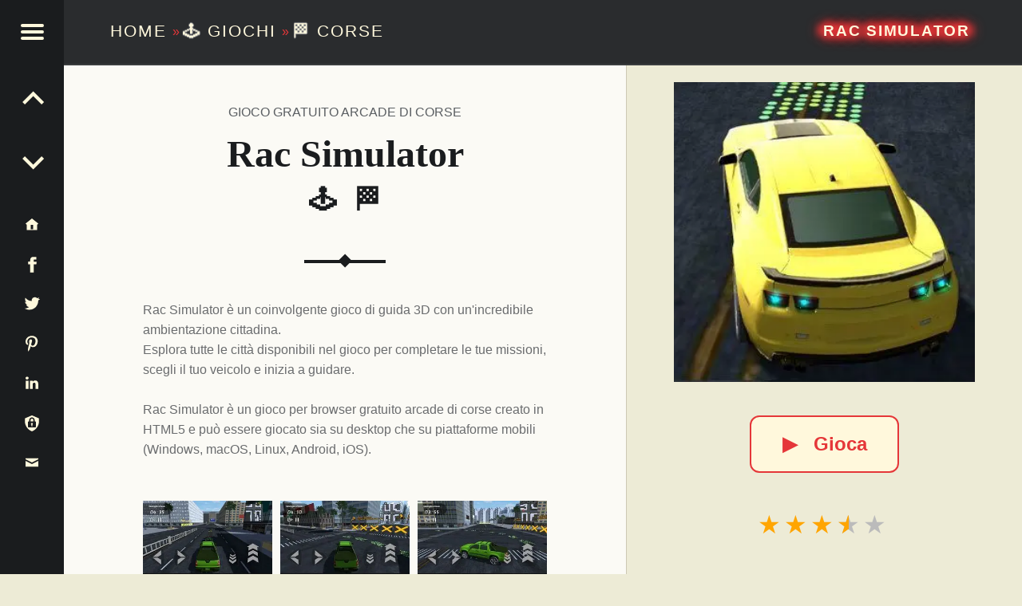

--- FILE ---
content_type: text/html;charset=utf-8
request_url: https://www.contezero.com/it/giochi/corse/rac-simulator
body_size: 13254
content:
<!DOCTYPE html>
<html lang="it" prefix="og: http://ogp.me/ns#">
<head>
<meta charset="utf-8" />
<title>Rac Simulator 🕹️ 🏁 | Gioco per browser di corse</title>
<meta name="generator" content="GravCMS" />
<meta name="description" content="Rac Simulator è un coinvolgente gioco di guida 3D con un'incredibile ambientazione cittadina.
Esplora tutte le città disponibili nel gioco per&hellip;" />
<meta name="viewport" content="width=device-width, initial-scale=1.0, minimum-scale=1.0">
<link rel="alternate" hreflang="x-default" href="https://www.contezero.com/games/racing/rac-simulator" />
<link rel="alternate" hreflang="en" href="https://www.contezero.com/games/racing/rac-simulator" />
<link rel="alternate" hreflang="de" href="https://www.contezero.com/de/spiele/rennsport/rac-simulator" />
<link rel="alternate" hreflang="es" href="https://www.contezero.com/es/juegos/carreras/rac-simulator" />
<link rel="alternate" hreflang="fr" href="https://www.contezero.com/fr/jeux/courses/rac-simulator" />
<link rel="alternate" hreflang="it" href="https://www.contezero.com/it/giochi/corse/rac-simulator" />
<link rel="alternate" hreflang="pt" href="https://www.contezero.com/pt/jogos/corridas/rac-simulator" />
<link rel="apple-touch-icon" sizes="180x180" href="/apple-touch-icon.png">
<link rel="icon" type="image/png" sizes="32x32" href="/favicon-32x32.png">
<link rel="icon" type="image/png" sizes="16x16" href="/favicon-16x16.png">
<link rel="icon" type="image/png" sizes="48x48" href="/favicon-48x48.png">
<link rel="shortcut icon" href="/favicon.ico" />
<link rel="manifest" href="/site.webmanifest">
<link rel="mask-icon" href="/safari-pinned-tab.svg" color="#5bbad5">
<meta name="msapplication-TileColor" content="#da532c">
<meta name="theme-color" content="#ffffff">
<meta name="twitter:card" content="summary_large_image">
<meta name="twitter:site" content="@ConteZeroGames">
<meta name="twitter:creator" content="@ConteZeroGames">
<meta property="og:url" content="https://www.contezero.com/it/giochi/corse/rac-simulator">
<meta property="og:title" content="Rac Simulator 🕹️ 🏁 | Gioco per browser di corse">
<meta property="og:description" content="Rac Simulator è un coinvolgente gioco di guida 3D con un'incredibile ambientazione cittadina.
Esplora tutte le città disponibili nel gioco per&hellip;">
<meta property="og:image" content="https://www.contezero.com/user/pages/03.games/09.racing/rac-simulator/RacSimulator.jpg">
<link rel="preload" href="/user/pages/03.games/09.racing/rac-simulator/RacSimulator.webp" as="image" type="image/webp">
<link rel="preload" href="/user/pages/03.games/09.racing/rac-simulator/thumb_screenshot-2021-12-16.17.55.35.webp" as="image" type="image/webp" media="(min-width: 961px)">
<link rel="preload" href="/user/pages/03.games/09.racing/rac-simulator/thumb_screenshot-2021-12-16.17.56.00.webp" as="image" type="image/webp" media="(min-width: 961px)">
<link rel="preload" href="/user/pages/03.games/09.racing/rac-simulator/thumb_screenshot-2021-12-16.17.56.15.webp" as="image" type="image/webp" media="(min-width: 961px)">
<style>
html{-ms-text-size-adjust:100%;-webkit-text-size-adjust:100%;overflow-y:scroll;box-sizing:border-box;line-height:1.62;font-family:'Helvetica Neue',Helvetica,Arial,sans-serif;font-size:16px}body{margin:0}article,figure,footer,header,main,nav,section{display:block}[hidden]{display:none}a{background-color:transparent;text-decoration:none;word-wrap:break-word}b,strong{font-weight:700}img{border:0;vertical-align:middle;max-width:100%}svg:not(:root){overflow:hidden}figure,menu,ul{margin:0}hr{box-sizing:content-box;clear:both;height:2px;border:0;margin:3.62em 0;background-color:#eaecee}*,:after,:before{box-sizing:inherit}menu,ul{padding:0}ul{list-style:disc;margin:0 0 1.62em 1.38em}a:hover{text-decoration:underline}a:active,a:hover{outline:0}a:focus{outline:thin dotted}img[height],img[width]{height:auto}li>ul{margin-bottom:0}::selection{text-shadow:none}.clear:after,.clear:before,.clearfix:after,.clearfix:before,.entry-content:after,.entry-content:before,.site-content:after,.site-content:before,.site-footer:after,.site-footer:before,.site-header:after,.site-header:before{content:' ';display:table}.clear,.clear:after,.clearfix:after,.entry-content:after,.site-content:after,.site-footer:after,.site-header:after,div.clear{clear:both}::-webkit-scrollbar{width:8px}::-webkit-scrollbar-track{background:rgba(255,255,255,.5);border-radius:10px;-webkit-box-shadow:0 0 0 1px rgba(255,255,255,.3),inset 0 0 6px rgba(0,0,0,.3)}::-webkit-scrollbar-thumb{background:rgba(0,0,0,.5);border-radius:10px;-webkit-box-shadow:inset 0 0 6px rgba(0,0,0,.3)}::-webkit-scrollbar-thumb:window-inactive{background:rgba(0,0,0,.25)}p{padding:0;margin:0 0 1.62em;word-wrap:break-word}.site-description{font-size:1rem}.h4,.h5,.h6,h4,h5,h6{font-size:1.15em}.h3,h3{font-size:1.24em}.h2,h2{font-size:1.38em}.site-description{font-weight:300}.h2,.h3,.h4,.h5,.h6,.site-info a,h2,h3,h4,h5,h6{font-weight:700}em,i{font-style:italic}.site-description,body{line-height:1.62}.site-title{line-height:1}.h1,.h2,.h3,.h4,.h5,.h6,h1,h2,h3,h4,h5,h6{clear:both;padding:0;margin:6% 0 4%;word-wrap:break-word;text-rendering:optimizeLegibility}.h1:first-child,.h2:first-child,.h3:first-child,.h4:first-child,.h5:first-child,.h6:first-child,h1:first-child,h2:first-child,h3:first-child,h4:first-child,h5:first-child,h6:first-child{margin-top:0}.h1 a,.h2 a,.h3 a,.h4 a,.h5 a,.h6 a,h1 a,h2 a,h3 a,h4 a,h5 a,h6 a{text-decoration:none;color:inherit}.entry-media img{width:100%;vertical-align:top}@-webkit-viewport{width:device-width}@-moz-viewport{width:device-width}@-ms-viewport{width:device-width}@-o-viewport{width:device-width}@viewport{width:device-width}@media only screen and (max-width:960px){body{-webkit-text-size-adjust:none;-ms-text-size-adjust:none}}.site{position:relative;width:100%;margin:0 auto}.site-inner{margin-left:5rem}.entry-category,.h2,.h3,.h4,.h5,.h6,h2,h3,h4,h5,h6{font-family:'Helvetica Neue',Helvetica,Arial,sans-serif}.h1,.titleh,h1{font-family:Georgia,Times,Times New Roman,serif}.site-title{font-size:1.9rem}.navigation .meta-nav{font-size:.62em}.social-links{font-size:1.24em}.navigation a:before{font-size:1.9em}.h1,h1{font-size:3em}.link-more{font-weight:400}.h1,.post .entry-title,h1{font-weight:700}.site-header,.type-img a{line-height:5rem}.h1,.h2,.h3,.h4,.h5,.h6,h1,h2,h3,h4,h5,h6{line-height:1.19}.social-links{line-height:inherit}.h2,h2{text-transform:uppercase}.entry-header{position:relative;text-align:center;padding:1.62em 0 3.62em}.entry-header .entry-title:after,.entry-header .entry-title:before{content:'';display:block;position:absolute;width:20%;height:0;left:40%;bottom:-1px;border-bottom:2px solid}.entry-header .entry-title:after{width:0;left:49.5%;bottom:0;margin:-.19rem;border:.19rem solid;transform:rotate(45deg)}.entry-category{position:absolute;width:100%;left:0;top:-.62em;text-transform:uppercase;white-space:nowrap;overflow:hidden}.entry-title,.page-title{padding:0;margin:0;word-wrap:break-word}.page-title{padding:3.62rem 0;text-align:center}.site-header{position:fixed;width:100%;right:0;top:0;padding:0 3.62rem 0 8.62rem;z-index:998;border-bottom:2px solid;transition:background .4s ease-in-out}.site-branding,.site-title{display:inline-block;margin:0}.site-branding{float:left;color:inherit}.secondary .site-branding{float:none;display:block}.site-title{position:relative;top:-.09em;letter-spacing:.09em;text-transform:uppercase;vertical-align:middle}.logo-font,.site-title{text-rendering:auto}.site-description{margin:0}.entry-title a:hover,.page-title a:hover,.site-branding a:hover{text-decoration:none}.main-navigation a,.site-branding a,.site-branding a:active,.site-title{text-decoration:none;color:#fff8dc}.site-header-widgets{float:right;min-width:38%;max-width:62%;text-align:right}.description-right{display:block;position:relative;max-width:100%;width:100%;margin:0}.breadcrumbs-left{font-size:1.3rem;font-weight:400}.site-description-right{font-size:1rem;font-weight:300}.secondary,.secondary-content{height:100%;transition:.4s ease-in-out}.secondary{position:fixed;width:0;max-width:480px;left:0;top:0;padding:0 5rem 0 0;z-index:999}.secondary-content{display:block;position:absolute;width:100%;width:calc(100% - 5rem);right:5rem;padding:3rem 0 0 3.62rem;line-height:1.62;overflow-y:auto;opacity:0;direction:rtl;transform:translateX(-110%)}.secondary-content-container{direction:ltr;padding-bottom:5rem}.main-navigation a:active,.main-navigation a:hover{color:inherit}.main-navigation ul{padding:0;margin:0;list-style:none}.main-navigation li{padding:0;margin:-1px 0 0;overflow:hidden;border-top:1px solid;border-bottom:1px solid}.main-navigation a{display:block;padding:.62em;color:inherit}.main-navigation li li>a{padding-left:1.62em}.main-navigation li li li>a{padding-left:2.62em}.main-navigation li ul{margin-bottom:-1px}.secondary-controls{position:absolute;width:5rem;right:0;top:0;line-height:5rem}.menu-toggle{display:block;position:relative;width:5rem;height:5rem;padding:0;background:0 0;color:inherit;cursor:pointer;transition:.6s ease-in-out;transform:rotate(0deg)}.menu-toggle:active,.menu-toggle:focus,.menu-toggle:hover{opacity:1}.hamburger-item{position:absolute;display:block;height:4px;width:29px;left:50%;top:50%;margin-left:-14px;border-radius:2px;opacity:1;transition:.6s ease-in-out;transform-origin:0 50%;transform:rotate(0deg)}.hamburger-item:nth-child(1){margin-top:-10px}.hamburger-item:nth-child(2){margin-top:-2px}.hamburger-item:nth-child(3){margin-top:6px}.secondary-controls .social-links{padding:1rem 0;line-height:3rem;text-align:center;float:none}.secondary-controls .navigation.social-links{line-height:inherit;padding:0}.secondary-controls .social-links li{float:none}.secondary-controls .social-links a{display:block;padding:0}.social-links{float:right}.social-links a{padding-left:.62em;color:inherit;transition:.4s}.social-links a:hover{text-decoration:none}a:visited svg {fill:inherit}.social-links a:before{display:inline-block;vertical-align:top}.is-not-singular .content-area{margin-top:5rem}.blog .content-area{position:relative;margin-top:5rem}.navigation .meta-nav{margin-right:1em;text-transform:uppercase;opacity:.66}.alt-content{padding:0 8rem}.titleh{font-weight:700;font-size:1.9rem}.no-upper{text-transform:none}.site-footer{position:relative;padding:2rem 3.62rem;text-align:center}.site-info a{color:inherit}.link-more a,.link-more a:visited{display:inline-block;padding:.62em 1.62em;margin:1em 0 1.62em;border:2px solid;background-color:#fff8dc;text-decoration:none;border-radius:.5em;font-weight:700}.link-more a:active,.link-more a:hover{background-color:#ffdab9;text-decoration:none}@media only screen and (max-width:960px){.site-inner{margin-left:0}.breadcrumbs-left{font-size:1rem;font-weight:300}.is-singular .site .site-header,.site-header{position:relative;width:100%;top:0;padding:1rem 1.62rem 1rem 4rem;line-height:3.62rem}.site .site-header-widgets,.site-branding{float:none;display:block}.site .site-header-widgets{max-width:100%;text-align:left}.secondary{padding:0}.secondary-content{width:calc(100% - 3rem);right:3rem;padding:3.62rem 0 0 2.62rem}.main-navigation li li>a{padding-left:1em}.main-navigation li li li>a{padding-left:2em}.secondary-controls{width:3rem;line-height:3rem;background:inherit}.menu-toggle{width:3rem;height:3rem;right:-3rem;margin-top:3rem;background:inherit}.blog .content-area,.is-not-singular .content-area{margin-top:0}.page .entry-header{margin-top:3.62rem}}@media only screen and (max-width:680px){body{padding-left:0;padding-right:0}.alt-content{padding:0 2rem}.site-footer{padding:1rem}.site-branding{float:none;display:block}.link-more a,.link-more a:visited{display:inline-block;padding:.62em 1.62em;margin:1em 0 1.62em;border:2px solid;background-color:#fff8dc;text-decoration:none;border-radius:.5em}.link-more a:active,.link-more a:hover{background-color:#ffdab9;text-decoration:none}}.hidecont{display:none}.limit-h{max-height:2.4em;overflow:hidden}.site-header{background-color:#2a2c2e;border-color:#3a3c3e}.hamburger-item,.site{background-color:#fbfaf5}.site-footer,body{background-color:#edebd6}.current-menu-item>a,.main-navigation a:hover{background-color:#3a3c3e}.secondary{background-color:#1a1c1e}.current-menu-item>a,.secondary h2,.secondary-controls,.site-header{color:#fff8dc}.secondary{color:#9a9c9e}body{color:#6a6c6e}.h1,.h2,.h3,.h4,.h5,.h6,h1,h2,h3,h4,h5,h6{color:#1a1c1e}.accent-color,a{color:#e53739}.site-content{border-color:#eaecee}.secondary{border-color:#3a3c3e}.main-navigation li,.secondary *,.site-content *,.widget ul li{border-color:inherit}::selection{background:#fafcbe;color:#6a6c2e}@media only screen and (max-width:960px){.site-header{background-color:#2a2c2e}}.site-footer{color:#666}.description-right .site-title{font-weight:700;font-size:1.2rem;padding:.19em .38em;text-shadow:.38em 0 .38em #e53739,-.38em 0 .38em #e53739,0 .19em .38em #e53739,0 -.19em .38em #e53739,.45em 0 .7em #e53739,-.45em 0 .7em #e53739,0 .25em .7em #e53739,0 -.25em .7em #e53739;line-height:1.4}.home-title-shadow{word-break:keep-all;text-shadow:.02em 0 .02em #e53739,-.02em 0 .02em #e53739,0 .02em .02em #e53739,0 -.02em .02em #e53739}.title-postfix-emoji{display:block;letter-spacing:.2em;font-size:.7em;padding:.3em 0 0 .2em}.bread-emoji{text-shadow:.04em 0 .04em #8f9193,-.04em 0 .04em #8f9193,0 .04em .04em #8f9193,0 -.04em .04em #8f9193}.rating{font-size:2rem;line-height:1.5;text-align:center;overflow:hidden;height:4rem}.rating-rel,.rating-single{font-size:1.1rem;line-height:1;text-align:left;overflow:hidden}.rating-single{font-size:2rem;line-height:1.5;float:left;height:3.4rem}.rating-single .star-1,.rating-single .star-2,.rating-single .star-3,.rating-single .star-4,.rating-single .star-5{cursor:pointer}.rating span,.rating-single span{color:#bbb;font-size:2rem;line-height:1.5}.rating span,.rating-rel span,.rating-single div,.rating-single span{position:relative;float:right;text-decoration:none;letter-spacing:.125em;vertical-align:middle}.rating-rel span{color:#bbb;font-size:1.1rem;line-height:1}.rating-single div{display:inline;font-size:2rem;line-height:1.5}.rating span:first-child,.rating-single div:first-child,.rating-single span:first-child{margin-right:.05em}.rating span,.rating span:after,.rating-single span,.rating-single span:after{transition:color .4s}.rating-single[data-rating] span:focus,.rating-single[data-rating] span:focus:after,.rating-single[data-rating] span:focus~span,.rating-single[data-rating] span:focus~span:after,.rating-single[data-rating] span:hover,.rating-single[data-rating] span:hover:after,.rating-single[data-rating] span:hover~span,.rating-single[data-rating] span:hover~span:after{color:tomato;outline:0}.rating-stars{display:inline-block;margin-bottom:.4rem}[data-rating^="0.5"] .star-1:after,[data-rating^="1.5"] .star-2:after,[data-rating^="2.5"] .star-3:after,[data-rating^="3.5"] .star-4:after,[data-rating^="4.5"] .star-5:after{content:'\2605';position:absolute;left:0;right:56%;overflow:hidden}[data-rating^="0.5"] .star-1:after,[data-rating^="1"] .star-1,[data-rating^="1.5"] .star-2:after,[data-rating^="2"] .star-2,[data-rating^="2"] .star-2~span,[data-rating^="2.5"] .star-3:after,[data-rating^="3"] .star-3,[data-rating^="3"] .star-3~span,[data-rating^="3.5"] .star-4:after,[data-rating^="4"] .star-4,[data-rating^="4"] .star-4~span,[data-rating^="4.5"] .star-5:after,[data-rating^="5"] .star-5,[data-rating^="5"] .star-5~span{color:orange}.svgIcon svg{height:3rem;width:3rem;margin:0 auto;vertical-align:middle}.svgIcon{display:block;fill:#fff8dc;stroke:none}.lang-container-main{float:none;display:block;margin-top:.5rem;margin-bottom:3rem}.lang-container{line-height:32px;display:inline;padding:4px 12px 4px 0}.languagepicker{background-color:#fff;display:inline-block;padding:0;height:32px;overflow:hidden;transition:all .3s ease;margin:0 50px 10px 0;vertical-align:top;position:fixed}.languagepicker:hover{height:197px}.languagepicker li{display:block;padding:0;line-height:32px;border-top:1px solid #eee;text-align:center}.languagepicker li a{display:block;padding:0 12px;color:#000;text-decoration:none}.languagepicker li:hover{background-color:#eee}.languagepicker li:first-child a{border:0;background:#fff!important}.roundborders{border-radius:5px}.large:hover{height:245px}.navigation{font-size:1.24em}.post-navigation-info{line-height:inherit;text-align:center}.post-navigation-info-menu{line-height:5rem;height:5rem;font-size:1.24em}.post-navigation-info a{display:block;position:relative;color:inherit}.post-navigation-info a:hover{text-decoration:none}.post-navigation-info .post-title{display:block;position:absolute;left:100%;top:0;padding:0 1.62em;white-space:nowrap;opacity:0;transition:.2s;transform-origin:0 50%;transform:scale(0,1);background-color:#e53739;border-color:#e53739;color:#fff8dc}.post-navigation-info .post-title:before{content:'';display:none;position:absolute;width:0;height:0;right:100%;top:50%;margin:-.62em 0;border:.62em solid transparent;border-right-color:inherit;border-left:0}#menu-toggle{max-width:100%;font-size:1em;border:0;outline:0;line-height:5rem}#menu-btn,#menu-close{display:none}.site-branding a:hover,.social-links a:hover,h2 a:hover{color:#e53739}.social-links .svgIcon:hover{fill:#e53739}.menu-toggle{background-color:#1a1c1e}.menu-toggle .hamburger-item{background-color:#fff8dc}.menu-toggle:active .hamburger-item,.menu-toggle:focus .hamburger-item{background-color:#fff8dc}.menu-toggle:hover .hamburger-item{background-color:#e53739}#menu-btn:checked+#secondary{width:100%;box-shadow:0 0 .62rem rgba(0,0,0,.9)}#menu-btn:checked+#secondary #menu-open{display:none}#menu-btn:checked+#secondary #menu-close{display:block}#menu-btn:not(:checked)+#secondary #menu-open{display:block}#menu-btn:not(:checked)+#secondary #menu-close{display:none}#menu-btn:checked+#secondary .secondary-content{opacity:1;transform:translateX(0)}#menu-btn:checked+#secondary .hamburger-item:nth-child(1){margin-top:-12px;margin-left:-12px;transform:rotate(45deg)}#menu-btn:checked+#secondary .hamburger-item:nth-child(2){width:0;opacity:0}#menu-btn:checked+#secondary .hamburger-item:nth-child(3){margin-top:8px;margin-left:-12px;transform:rotate(-45deg)}#menu-btn:checked+#secondary .menu-toggle{right:0}@media (hover:hover) and (pointer:fine){.post-navigation-info a:hover .post-title,.post-navigation-info label:hover .post-title{left:120%;opacity:.8;transform:scale(1,1)}.post-navigation-info a:hover .post-title:before,.post-navigation-info label:hover .post-title:before{display:block}.custom-img-fade-eff:hover,.custom-img-single-play-eff:hover{opacity:.8}}.cat-emoji{position:absolute;top:50%;left:50%;transform:translate(-50%,-50%);font-size:10rem;text-shadow:0 0 30px rgba(0,0,0,.5);color:#eee}
.screen-bg-img1{background-image: url('/user/pages/03.games/09.racing/rac-simulator/screenshot-2021-12-16.17.55.35.webp')}
.screen-bg-img1-j{background-image: url('/user/pages/03.games/09.racing/rac-simulator/screenshot-2021-12-16.17.55.35.jpg')}
.screen-bg-img2{background-image: url('/user/pages/03.games/09.racing/rac-simulator/screenshot-2021-12-16.17.56.00.webp')}
.screen-bg-img2-j{background-image: url('/user/pages/03.games/09.racing/rac-simulator/screenshot-2021-12-16.17.56.00.jpg')}
.screen-bg-img3{background-image: url('/user/pages/03.games/09.racing/rac-simulator/screenshot-2021-12-16.17.56.15.webp')}
.screen-bg-img3-j{background-image: url('/user/pages/03.games/09.racing/rac-simulator/screenshot-2021-12-16.17.56.15.jpg')}
@-webkit-keyframes fade{0%{opacity:0}to{opacity:1}}@keyframes fade{0%{opacity:0}to{opacity:1}}div.sharedaddy{padding:1.62em 0 0;margin:1.62em 0 0;border-top:2px solid}.entry-content div.sharedaddy h3.sd-title:before,.site div#jp-relatedposts a:before,.site div#jp-relatedposts h3.jp-relatedposts-headline em:before{display:none}.site div#jp-relatedposts{padding-top:1.62em;margin:1.62em 0 0;border-top:2px solid}.site div#jp-relatedposts h3.jp-relatedposts-headline{display:block;float:none;font-size:1em}.site div#img-ss div.jp-relatedposts-items-visual,.site div#jp-relatedposts div.jp-relatedposts-items-visual{margin:0}.site div#jp-relatedposts div.jp-relatedposts-items .jp-relatedposts-post{width:32%;padding:0;margin:0 0 0 2%;opacity:1}.site div#jp-relatedposts div.jp-relatedposts-items .jp-relatedposts-post:first-child{margin:0}.site div#jp-relatedposts div.jp-relatedposts-items .jp-relatedposts-post:nth-child(3n+1){margin:0}.site div#img-ss div.jp-relatedposts-items .jp-relatedposts-post img,.site div#jp-relatedposts div.jp-relatedposts-items .jp-relatedposts-post img{width:100%}.site div#jp-relatedposts div.jp-relatedposts-items-visual h4.jp-relatedposts-post-title{margin:.62em 0 .38em;font-size:1em}@media only screen and (max-width:680px){.site div#jp-relatedposts div.jp-relatedposts-items .jp-relatedposts-post,.site div#jp-relatedposts div.jp-relatedposts-items .jp-relatedposts-post:first-child,.site div#jp-relatedposts div.jp-relatedposts-items .jp-relatedposts-post:nth-child(3n+1){width:100%;margin:1.62em 0 0}}.is-singular .site-inner{position:relative;width:55%;margin:0 0 0 5rem}.is-singular .entry-header{margin-bottom:3rem}.is-singular .entry-header .entry-title:before{bottom:-2px;border-bottom-width:4px}.is-singular .entry-header .entry-title:after{bottom:-2px;border-width:.38rem}.is-singular .site-content{padding:8.62rem 0 3.62rem;max-width:72%;margin:0 auto}.is-singular .entry-media{position:fixed;width:45%;width:calc(45% - 5rem);height:calc(100% - 5rem);right:0;top:5rem;background-position:50% 100%;background-size:contain;overflow:hidden;background-repeat:no-repeat}.entry-content-play{text-align:center}@media only screen and (min-width:961px){.is-singular .entry-media img{margin:0}@supports (object-fit:contain){.is-singular .entry-media img{object-fit:contain}}.is-singular .entry-media{background-color:#edebd6;border-left:1px solid #cdc8b4}.is-singular .entry-media .entry-content-play{margin:0;vertical-align:top}}@media only screen and (max-width:1200px){.is-singular .site-inner{width:62%}.is-singular .entry-media{width:38%;width:calc(38% - 5rem)}}@media only screen and (max-width:1024px){.is-singular .site-content{max-width:84%}}@media only screen and (max-width:960px){.is-singular .site-inner{margin-left:0;width:100%}.is-singular .entry-media .entry-content-play{padding:2rem 0 0}.is-singular .site-header>.site-branding{display:block}.is-singular .entry-media{position:relative;width:auto;height:auto;right:auto;top:auto;margin:0 -9.52%;background:0 0}.is-singular .entry-media img{visibility:visible}.is-singular .site .site-content{padding-top:0}}.link-play-game{font-size:1.5rem;font-weight:600}.sHb,.sHb-i{display:inline-block}.sHb{border-radius:8px;transition:25ms ease-out;padding:7px 10px;font-size:22px;font-family:Helvetica Neue,Helvetica,Arial,sans-serif;text-align:center;line-height:28px;margin:4px 2px;cursor:pointer}.sHb-i svg{width:22px;height:22px;margin:0;vertical-align:middle}.sHb-i{fill:#fff;stroke:none}.sHb-wh{background:#25d366}.sHb-wh:hover{background:#1da851}.sHb-fa{background:#3b5998}.sHb-fa:hover{background:#2d4373}.sHb-tw{background:#55acee}.sHb-tw:hover{background:#2795e9}.sHb-te{background:#54a9eb}.sHb-te:hover{background:#4b97d1}.sHb-em{background:#777}.sHb-em:hover{background:#5e5e5e}.sHb-sk{background:#00aff0}.sHb-sk:hover{background:#077db4}.adtsty{display:block;padding:1px 1px 10px;line-height:28px;height:62px}.site div#jp-relatedposts,div.sharedaddy{border-color:inherit}#jp-relatedposts{display:none;padding-top:1em;margin:1em 0;position:relative;clear:both}.jp-relatedposts:after{content:'';display:block;clear:both}#jp-relatedposts h3.jp-relatedposts-headline{margin:0 0 1em;display:inline-block;float:left;font-size:9pt;font-weight:700;font-family:inherit}#jp-relatedposts h3.jp-relatedposts-headline em:before{content:"";display:block;width:100%;min-width:30px;border-top:1px solid #ddd;border-top:1px solid rgba(0,0,0,.2);margin-bottom:1em}#jp-relatedposts h3.jp-relatedposts-headline em{font-style:normal;font-weight:700}#jp-relatedposts .jp-relatedposts-items{clear:left}#jp-relatedposts .jp-relatedposts-items-visual{margin-right:-20px}#jp-relatedposts .jp-relatedposts-items .jp-relatedposts-post{float:left;width:33%;margin:0 0 1em;box-sizing:border-box}#jp-relatedposts .jp-relatedposts-items-visual .jp-relatedposts-post{padding-right:20px}#jp-relatedposts .jp-relatedposts-items .jp-relatedposts-post:nth-child(3n+4),#jp-relatedposts .jp-relatedposts-items-visual .jp-relatedposts-post:nth-child(3n+4){clear:both}#jp-relatedposts .jp-relatedposts-items .jp-relatedposts-post .jp-relatedposts-post-title a:hover,#jp-relatedposts .jp-relatedposts-items .jp-relatedposts-post:hover .jp-relatedposts-post-title a{text-decoration:underline}#jp-relatedposts .jp-relatedposts-items .jp-relatedposts-post:hover{opacity:1}#jp-relatedposts .jp-relatedposts-items p{font-size:14px;line-height:20px;margin:0;margin-bottom:0}#jp-relatedposts .jp-relatedposts-items-visual h4.jp-relatedposts-post-title{font-size:14px;line-height:20px;text-transform:none;margin:0;font-family:inherit;display:block;max-width:100%}#jp-relatedposts .jp-relatedposts-items .jp-relatedposts-post .jp-relatedposts-post-title a{font-size:inherit;font-weight:400;text-decoration:none;opacity:1}#jp-relatedposts .jp-relatedposts-items .jp-relatedposts-post img.jp-relatedposts-post-img,#jp-relatedposts .jp-relatedposts-items .jp-relatedposts-post span{display:block;max-width:90%;overflow:hidden;text-overflow:ellipsis}#jp-relatedposts .jp-relatedposts-items-visual .jp-relatedposts-post img.jp-relatedposts-post-img,#jp-relatedposts .jp-relatedposts-items-visual .jp-relatedposts-post span{max-width:100%}#jp-relatedposts .jp-relatedposts-items .jp-relatedposts-post .jp-relatedposts-post-context{color:#1a1c1e;opacity:.8}@media only screen and (max-width:640px){#jp-relatedposts .jp-relatedposts-items .jp-relatedposts-post{width:50%}#jp-relatedposts .jp-relatedposts-items .jp-relatedposts-post:nth-child(3n){clear:left}#jp-relatedposts .jp-relatedposts-items-visual{margin-right:20px}}@media only screen and (max-width:320px){#jp-relatedposts .jp-relatedposts-items .jp-relatedposts-post{width:100%;clear:both;margin:0 0 1em}}#content div.sharedaddy,#main div.sharedaddy,div.sharedaddy{clear:both}div.sharedaddy h3.sd-title{margin:0 0 1em;display:inline-block;line-height:1.2;font-size:9pt;font-weight:700}div.sharedaddy h3.sd-title:before{content:"";display:block;width:100%;min-width:30px;border-top:1px solid #ddd;margin-bottom:1em}.site div#jp-relatedposts div.jp-relatedposts-items .related-box{padding-top:1em}h2.cat-links{font-weight:400;color:#5b5f63;font-size:16px;line-height:1.62}.single h2.cat-element{margin:0 .38em;opacity:1}.star-data-container{display:inline;margin:0 18px}.star-count{display:block}.site div#img-ss{padding-top:1.62em;margin:1.62em 0 0;border-color:inherit}#average-votes{padding-left:2rem}#rating-message{color:orange;padding:1.5rem 0;font-weight:700;display:none}#rating-right{cursor:pointer}.star-cont{line-height:.7}.star-cont .star-count{margin-left:2rem}.star-cont .star-score{font-weight:700;margin-left:.5rem}.site div#img-ss div.jp-relatedposts-items .jp-relatedposts-post{width:32%;padding:0;margin:0 0 0 2%}.site div#img-ss div.jp-relatedposts-items .jp-relatedposts-post:first-child{margin:0}.site div#img-ss div.jp-relatedposts-items .jp-relatedposts-post:nth-child(3n+1){margin:0}@media only screen and (max-width:680px){.entry-category{position:static;white-space:normal;padding-top:1.5em}.site div#img-ss div.jp-relatedposts-items .jp-relatedposts-post,.site div#img-ss div.jp-relatedposts-items .jp-relatedposts-post:first-child,.site div#img-ss div.jp-relatedposts-items .jp-relatedposts-post:nth-child(3n+1){width:100%;margin:1.62em 0 0}}#img-ss{display:none;padding-top:1em;margin:1em 0;position:relative;clear:both}#img-ss .jp-relatedposts-items{clear:left}#img-ss .jp-relatedposts-items-visual{margin-right:-20px}#img-ss .jp-relatedposts-items .jp-relatedposts-post{float:left;width:33%;margin:0 0 1em;box-sizing:border-box}#img-ss .jp-relatedposts-items-visual .jp-relatedposts-post{padding-right:20px}#img-ss .jp-relatedposts-items .jp-relatedposts-post:nth-child(3n+4),#img-ss .jp-relatedposts-items-visual .jp-relatedposts-post:nth-child(3n+4){clear:both}@media (hover:hover) and (pointer:fine){#img-ss .jp-relatedposts-items .jp-relatedposts-post:hover{opacity:.8}}@media only screen and (max-width:640px){#img-ss .jp-relatedposts-items .jp-relatedposts-post{width:50%}#img-ss .jp-relatedposts-items .jp-relatedposts-post:nth-child(3n){clear:left}#img-ss .jp-relatedposts-items-visual{margin-right:20px}}@media only screen and (max-width:320px){#img-ss .jp-relatedposts-items .jp-relatedposts-post{width:100%;clear:both;margin:0 0 1em}}#jp-relatedposts .jp-relatedposts-items-visual .jp-relatedposts-post{opacity:1}@media (hover:hover) and (pointer:fine){#jp-relatedposts .jp-relatedposts-items .jp-relatedposts-post:hover{opacity:.8}}#close-imgth1,#close-imgth2,#close-imgth3,#next-imgth1,#next-imgth2,#next-imgth3,#prev-imgth1,#prev-imgth2,#prev-imgth3{display:none}.site div#img-ss div.jp-relatedposts-items div.close-imgth,.site div#img-ss div.jp-relatedposts-items div.next-imgth,.site div#img-ss div.jp-relatedposts-items div.prev-imgth{z-index:999;position:fixed;text-decoration:none;color:#fff;text-shadow:.03em 0 .01em #000,-.03em 0 .01em #000,0 .03em .01em #000,0 -.03em .01em #000}.site div#img-ss div.jp-relatedposts-items div.next-imgth,.site div#img-ss div.jp-relatedposts-items div.prev-imgth{top:50%;transform:translate(0,-50%);font-size:3rem;line-height:5rem}.site div#img-ss div.jp-relatedposts-items div.prev-imgth{left:1%;cursor:pointer}.site div#img-ss div.jp-relatedposts-items div.next-imgth{right:1%;cursor:pointer}.site div#img-ss div.jp-relatedposts-items div.close-imgth{top:1%;right:1%;font-size:4rem;line-height:4rem;cursor:pointer}@media (hover:hover) and (pointer:fine){.site div#img-ss div.jp-relatedposts-items div.close-imgth:hover,.site div#img-ss div.jp-relatedposts-items div.next-imgth:hover,.site div#img-ss div.jp-relatedposts-items div.prev-imgth:hover{color:#e53739}}.site div#img-ss div.jp-relatedposts-items div.gallery-imgth{z-index:999;position:fixed;height:100%;width:100%;margin:0!important;padding:0;background-color:rgba(0,0,0,.9);top:0;left:0;opacity:1;pointer-events:initial}#fullimgth1.fading,#fullimgth2.fading,#fullimgth3.fading{-webkit-animation:fade .5s;animation:fade .5s}.site div#img-ss div.jp-relatedposts-items div.gallery-imgth div.bg-fullimgth{position:fixed;padding:0;max-height:90%;max-width:90%;top:50%;left:50%;margin:0 -50% 0 0;transform:translate(-50%,-50%);object-fit:contain;height:90%;width:90%;background-repeat:no-repeat;background-size:contain;background-position:center}.custom-img-play-eff{position:relative;display:inline-block;cursor:pointer}.custom-img-single-play-eff{display:block;margin:0 auto;vertical-align:bottom;cursor:pointer}@media (hover:hover) and (pointer:fine){.custom-img-play-eff:hover{cursor:zoom-in}.custom-img-single-play-eff:hover:after{position:absolute;top:30%;left:50%;transform:translate(-50%,-55%);content:"\0025B6";font-size:8rem;opacity:.8;text-shadow:0 0 30px rgba(0,0,0,.5);color:#eee}}@media only screen and (min-width:961px){.container-flex{margin:0;padding:0;display:flex;height:100%;width:100%}#media{display:flex;background-color:#edebd6;justify-content:center;align-items:center;flex-direction:column;flex-grow:1}#media_image_container,#media_split{width:100%;display:flex;align-items:center}#media_split{flex-direction:column;height:100%}#media_image_container{height:60%;flex-grow:1;flex-shrink:0;justify-content:center}#media_image{object-fit:contain;width:86%}#media_play,#media_rate{height:20%;width:100%;flex-grow:1;flex-shrink:0;display:flex;align-items:center;justify-content:center}#media_image{z-index:20}#media_play{z-index:30}#media_rate{z-index:10}.link-play-game a{margin:0}}@media only screen and (min-width:1250px){#media_image_container{height:66%}#media_image{width:76%}#media_play,#media_rate{height:17%}}@media only screen and (min-width:1250px) and (hover:hover) and (pointer:fine){.custom-img-single-play-eff:hover:after{top:33%}}@media only screen and (min-width:1500px){#media_image_container{height:72%}#media_image{width:66%}#media_play,#media_rate{height:14%}}@media only screen and (min-width:1500px) and (hover:hover) and (pointer:fine){.custom-img-single-play-eff:hover:after{top:36%}}@media only screen and (min-aspect-ratio:32/13) and (hover:hover) and (pointer:fine){#media_image{width:auto}}@media only screen and (max-aspect-ratio:13/10) and (hover:hover) and (pointer:fine){#media_image{width:90%;margin:0 auto}}@media only screen and (max-width:960px) and (hover:hover) and (pointer:fine){#media_image{width:80%;margin:0 auto}}@media only screen and (max-width:960px){.custom-img-single-play-eff{position:relative}.custom-img-single-play-eff:hover:after{top:50%}}#media_image .post-thumbnail{position:relative;padding-bottom:100%;height:0;overflow:hidden}#media_image .post-thumbnail img{position:absolute;top:0;left:0;height:100%}
</style>
</head>
<body id="top" class="is-singular not-front-page single single-post not-scrolled  ">
<div id="page" class="hfeed site">
<div class="site-inner">
<header id="masthead" class="site-header" >
<div id="breadcrumbs" itemscope itemtype="https://schema.org/BreadcrumbList">
<div class="site-branding">
<span class="site-title logo type-text breadcrumbs-left">
<a href="https://www.contezero.com/it"><span>Home</span></a>
</span>
<span class="accent-color">&nbsp;»&nbsp;</span><span class="site-title logo type-text breadcrumbs-left" itemprop="itemListElement" itemscope itemtype="https://schema.org/ListItem">
<a href="https://www.contezero.com/it/giochi" itemprop="item"><span itemprop="name"><span class="bread-emoji">🕹️</span>&nbsp;Giochi</span></a>
<meta itemprop="position" content="1" />
</span>
<span class="accent-color">&nbsp;»&nbsp;</span><span class="site-title logo type-text breadcrumbs-left" itemprop="itemListElement" itemscope itemtype="https://schema.org/ListItem">
<a href="https://www.contezero.com/it/giochi/corse" itemprop="item"><span itemprop="name"><span class="bread-emoji">🏁</span>&nbsp;Corse</span></a>
<meta itemprop="position" content="2" />
</span>
</div><div id="site-header-widgets" class="site-header-widgets">
<div class="description-right">
<span class="site-title logo type-text site-description-right" itemprop="itemListElement" itemscope itemtype="https://schema.org/ListItem">
<span itemprop="name">Rac Simulator</span>
<meta itemprop="item" content="https://www.contezero.com/it/giochi/corse/rac-simulator" />
<meta itemprop="position" content="3" />
</span>
</div>
</div>
</div>
<input type="checkbox" id="menu-btn"/>
<section id="secondary" class="secondary">
<div class="secondary-content">
<div class="secondary-content-container">
<div class="site-branding">
<span class="site-title logo type-text titleh">
<a href="https://www.contezero.com/it">ConteZero</a>
</span>
<h2 class="site-description">I Migliori Giochi HTML5 Gratuiti</h2>
</div>
<div class="lang-container-main">
<div class="lang-container">Lingua</div>
<div class="lang-container">
<ul class="languagepicker roundborders">
<li><a href="#">IT</a></li>
<li><a href="/games/racing/rac-simulator">EN</a></li>
<li><a href="/de/spiele/rennsport/rac-simulator">DE</a></li>
<li><a href="/es/juegos/carreras/rac-simulator">ES</a></li>
<li><a href="/fr/jeux/courses/rac-simulator">FR</a></li>
<li><a href="/pt/jogos/corridas/rac-simulator">PT</a></li>
</ul>
</div>
</div>
<nav id="site-navigation" class="main-navigation" role="navigation" itemscope="" itemtype="https://schema.org/SiteNavigationElement">
<div class="menu">
<ul class="nav" id="menu-primary">
<li class="menu-item menu-item-0 ">
<a href="/it/giochi"><span class="bread-emoji">🕹️</span>&nbsp;&nbsp;Giochi</a>
<ul class="sub-menu">
<li class="menu-item menu-item-1 ">
<a href="/it/giochi/arcade"><span class="bread-emoji">👾</span>&nbsp;&nbsp;Arcade</a>
</li>
<li class="menu-item menu-item-2 ">
<a href="/it/giochi/avventura"><span class="bread-emoji">🗡️</span>&nbsp;&nbsp;Avventura</a>
</li>
<li class="menu-item menu-item-3 ">
<a href="/it/giochi/azione"><span class="bread-emoji">🏃</span>&nbsp;&nbsp;Azione</a>
</li>
<li class="menu-item menu-item-4 ">
<a href="/it/giochi/carte"><span class="bread-emoji">🃏</span>&nbsp;&nbsp;Carte</a>
</li>
<li class="menu-item menu-item-5 ">
<a href="/it/giochi/casual"><span class="bread-emoji">🏖️</span>&nbsp;&nbsp;Casual</a>
</li>
<li class="menu-item menu-item-6 current-menu-item">
<a href="/it/giochi/corse"><span class="bread-emoji">🏁</span>&nbsp;&nbsp;Corse</a>
</li>
<li class="menu-item menu-item-7 ">
<a href="/it/giochi/match-3"><span class="bread-emoji">🍬</span>&nbsp;&nbsp;Match 3</a>
</li>
<li class="menu-item menu-item-8 ">
<a href="/it/giochi/rompicapo"><span class="bread-emoji">💡</span>&nbsp;&nbsp;Rompicapo</a>
</li>
<li class="menu-item menu-item-9 ">
<a href="/it/giochi/strategia"><span class="bread-emoji">🏰</span>&nbsp;&nbsp;Strategia</a>
</li>
<li class="menu-item menu-item-10 ">
<a href="/it/giochi/tavolo"><span class="bread-emoji">🎲</span>&nbsp;&nbsp;Tavolo</a>
</li>
</ul>
</li>
<li class="menu-item menu-item-1 ">
<a href="/it/android"><span class="bread-emoji">📱</span>&nbsp;&nbsp;Android</a>
</li>
<li class="menu-item menu-item-2 ">
<a href="/it/linux"><span class="bread-emoji">🐧</span>&nbsp;&nbsp;Linux</a>
</li>
</ul>
</div>
</nav>
</div>
</div>
<div class="secondary-controls">
<div class="post-navigation-info post-navigation-info-menu">
<label id="menu-toggle" class="menu-toggle" role="button" tabindex="0" aria-label="Menu" aria-controls="secondary" aria-expanded="false" for="menu-btn" onclick="javascript:tMenu();">
<span class="hamburger-item"></span>
<span class="hamburger-item"></span>
<span class="hamburger-item"></span>
<span id="menu-open" class="post-title">Menu</span>
<span id="menu-close" class="post-title">Chiudi</span>
</label>
</div>
<nav class="navigation social-links post-navigation-info" role="navigation">
<div class="nav-next svgIcon">
<a rel="next"  href="/it/giochi/corse/bike-racing-3">
<svg xmlns="http://www.w3.org/2000/svg" viewBox="-1 0 16 16"><path d="M11 11L7.5 7.5 4 11l-1-1 4.5-4.5L12 10z"/></svg>
<span class="post-title"><span class="meta-nav">Prossimo </span>Bike Racing 3</span>
</a>
</div>
<div class="nav-previous svgIcon">
<a rel="prev" href="/it/giochi/corse/happy-racing-online">
<svg xmlns="http://www.w3.org/2000/svg" viewBox="-1 0 16 16"><path d="M11 6L7.5 9.5 4 6 3 7l4.5 4.5L12 7z"/></svg>
<span class="post-title"><span class="meta-nav">Precedente </span>Happy Racing Online</span>
</a>
</div>
</nav>
<div class="social-links">
<div class="post-navigation-info svgIcon">
<a href="https://www.contezero.com/it">
<svg xmlns="http://www.w3.org/2000/svg" viewBox="-7 -7 30 30"><path d="M8 3L3 7l1 1v4h8V8l1-1-5-4zm1 8.5H7V8h2v3.5z"/></svg>
<span class="post-title">Home</span>
</a>
</div>
<div class="post-navigation-info svgIcon">
<a href="https://www.facebook.com/ConteZeroGames" onClick="followUs('fb')" target="_blank" rel="nofollow noopener">
<svg xmlns="http://www.w3.org/2000/svg" viewBox="-16 -16 56 56"><path id="fb-svg" d="M18.8 7.5h-4.3v-2c0-1 .6-1 1-1h3v-4h-4.3c-4 0-4.7 3-4.7 4.8v2h-3v4h3v12h5v-12h4l.4-4z"/></svg>
<span class="post-title">Seguici su Facebook</span>
</a>
</div>
<div class="post-navigation-info svgIcon">
<a href="https://twitter.com/ConteZeroGames" onClick="followUs('tw')" target="_blank" rel="nofollow noopener">
<svg xmlns="http://www.w3.org/2000/svg" viewBox="-16 -16 56 56"><path id="tw-svg" d="M23.4 4.8c-.8.4-1.5.4-2.2 0 1-.6 1-1 1.3-2-1 .5-2 1-3 1-.8-1-2-1.4-3.3-1.4-2.5 0-4.6 2-4.6 4.5 0 .4 0 .7.1 1C8 8 4.8 6 2.5 3.3 2 4 2 4.8 2 5.6c0 1.6.8 3 2 3.8-.7 0-1.4-.2-2-.6V9c0 2.2 1.6 4 3.6 4.4-.7.2-1.4.2-2 .1.6 1.8 2.3 3 4.3 3.2-2 1.5-4.3 2.2-6.7 2 2 1.3 4.4 2 7 2 8.4 0 13-7 13-13V7c1-.6 2-1.2 2.6-2z"/></svg>
<span class="post-title">Seguici su Twitter</span>
</a>
</div>
<div class="post-navigation-info svgIcon">
<a href="https://www.pinterest.com/contezerogames" onClick="followUs('pi')" target="_blank" rel="nofollow noopener">
<svg xmlns="http://www.w3.org/2000/svg" viewBox="-16 -16 56 56"><path d="M12 .5C6 .5 2.7 5 2.7 8.8c0 2.3 1 4.3 2.7 5 .3.1.6 0 .7-.3l.3-1c.1-.3.1-.4-.2-.7-.5-.6-1-1.4-1-2.6 0-3.3 2.5-6.3 6.5-6.3 3.6 0 5.5 2.2 5.5 5 0 3.8-1.7 7-4.2 7-1.4 0-2.4-1-2-2.5.4-1.7 1.2-3.5 1.2-4.7 0-1-.6-2-1.8-2C9 5.6 7.8 7 7.8 9c0 1.3.4 2 .4 2l-1.7 7.2c-.5 2-.1 4.8 0 5 0 .2.2.2.3.1.1-.2 1.8-2.3 2.4-4.3l1-3.6c.4 1 1.8 1.7 3.2 1.7 4.3 0 7-4 7-9 0-4-3.3-7.6-8.4-7.6z"/></svg>
<span class="post-title">Seguici su Pinterest</span>
</a>
</div>
<div class="post-navigation-info svgIcon">
<a href="https://it.linkedin.com/in/michelecherici/it" onClick="followUs('li')" target="_blank" rel="nofollow noopener">
<svg xmlns="http://www.w3.org/2000/svg" viewBox="-10 -9 36 36"><path d="M4.7 14H2.2V6.3h2.6V14zM3.4 5.2h0C2.6 5.2 2 4.6 2 3.9c0-.8.6-1.3 1.5-1.3s1.4.6 1.4 1.3c0 .7-.6 1.3-1.5 1.3zM14 14h-2.6V9.9c0-1-.4-1.7-1.3-1.7-.7 0-1.1.5-1.3.9-.1.2-.1.4-.1.6V14H6.1V6.3h2.6v1.1c.3-.5 1-1.3 2.3-1.3 1.7 0 3 1.1 3 3.5V14z"/></svg>
<span class="post-title">Linkedin</span>
</a>
</div>
<div class="post-navigation-info svgIcon">
<a href="https://www.contezero.com/it/privacy">
<svg xmlns="http://www.w3.org/2000/svg" viewBox="-9 -9 38 38"><path d="M10,9.6c-0.6,0-1,0.4-1,1c0,0.4,0.3,0.7,0.6,0.8l-0.3,1.4h1.3l-0.3-1.4c0.4-0.1,0.6-0.4,0.6-0.8v0C11,10,10.6,9.6,10,9.6z   M10.1,5.3c-0.7,0-1.4,0.5-1.4,1.2V8h2.7V6.5C11.3,5.8,10.8,5.3,10.1,5.3z M10,2L3,5v3c0.1,4.4,2.9,8.3,7,9.9c4.1-1.6,6.9-5.5,7-9.9  V5L10,2z M14,13c0,0.6-0.4,1-1,1H7c-0.6,0-1-0.4-1-1V9c0-0.6,0.4-1,1-1h0.3V6.5C7.4,5.1,8.6,4,10,4c1.4,0,2.6,1.1,2.7,2.5V8H13  c0.6,0,1,0.4,1,1V13z"/></svg>
<span class="post-title">Privacy</span>
</a>
</div>
<div class="post-navigation-info svgIcon">
<a href="https://www.contezero.com/it/contact">
<svg xmlns="http://www.w3.org/2000/svg" viewBox="-10 -10 36 36"><path id="em-svg" d="M2 4v1l6 3 6-3V4H2zm0 2.5V12h12V6.5l-6 3-6-3z"/></svg>
<span class="post-title">Contatti</span>
</a>
</div>
</div>
</div>
</section>
</header>
<div id="content" class="site-content">
<div id="primary" class="content-area">
<article itemscope itemtype="https://schema.org/SoftwareApplication" class="post type-post status-publish pentry hentry tag-no-excerpt">
<meta itemprop="applicationCategory" content="Game" />
<meta itemprop="applicationSubCategory" content="Racing" />
<div class="hidecont">
<span class="author vcard">
<a class="url fn" href="https://www.contezero.com/">ConteZero</a>
</span>
</div>
<div class="entry-media  resp_video">
<div class="container-flex">
<div id="media">
<div id="media_split">
<div id="media_image_container">
<div id="media_image">
<a href="/it/giochi/corse/rac-simulator/play:full" onclick="gotoPlay('im','')" aria-label="Rac Simulator" class="custom-img-single-play-eff" target="_blank" rel="noopener">
<figure class="post-thumbnail">
<picture>
<source type="image/webp" srcset="/user/pages/03.games/09.racing/rac-simulator/RacSimulator.webp">
<img itemprop="image" alt="Gioca a Rac Simulator  🕹️ 🏁" title="Gioca a Rac Simulator" src="/user/pages/03.games/09.racing/rac-simulator/RacSimulator.jpg">
</picture>
</figure>
</a>
</div>
</div>
<div id="media_play">
<div class="entry-content-play">
<div itemprop="offers" itemscope itemtype="https://schema.org/Offer" class="link-more link-play-game">
<meta itemprop="price" content="0">
<meta itemprop="priceCurrency" content="USD" />
<a href="/it/giochi/corse/rac-simulator/play:full" onclick="gotoPlay('bt','')" target="_blank" rel="noopener"><span class="arrow">&#9654;</span>&nbsp;&nbsp;&nbsp;Gioca</a>
</div>
</div>
</div>
<div id="media_rate">
<div class="rating" data-rating="3.5">
<div id="rating-right" onClick="scrollToRate()" class="rating-stars" title="Aggiungi il tuo voto">
<span class="star-5">★</span><span class="star-4">★</span><span class="star-3">★</span><span class="star-2">★</span><span class="star-1">★</span>
</div>
</div>
</div>
</div>
</div>
</div>
</div>
<div class="entry-inner">
<div class="entry-inner">
<header class="entry-header">
<h1 class="entry-title"><span itemprop="name">Rac Simulator</span><span class="title-postfix-emoji" title="Gioco di corse"> 🕹️ 🏁</span></h1>
<div class="entry-category">
<h2 class="cat-links cat-element">
gioco gratuito arcade di corse
</h2>
</div>
</header>
<div class="clear"></div>
<div class="entry-content">
<div class="clear"></div>
<p itemprop="description">
Rac Simulator è un coinvolgente gioco di guida 3D con un'incredibile ambientazione cittadina.<br />
Esplora tutte le città disponibili nel gioco per completare le tue missioni, scegli il tuo veicolo e inizia a guidare.
<br /><br />
Rac Simulator è un gioco per browser gratuito arcade di corse creato in HTML5 e può essere giocato sia su desktop che su piattaforme mobili (<span itemprop="operatingSystem">Windows, macOS, Linux, Android, iOS</span>).
</p>
<div id="img-ss" class="jp-relatedposts" style="display: block;">
<div class="jp-relatedposts-items jp-relatedposts-items-visual">
<div id="imgth1" class="jp-relatedposts-post jp-relatedposts-post1 jp-relatedposts-post-thumbs related-box custom-img-play-eff" data-post-id="1" data-post-format="false">
<picture>
<source media="(min-width: 2000px)" type="image/webp" srcset="/user/pages/03.games/09.racing/rac-simulator/screenshot-2021-12-16.17.55.35.webp">
<source media="(min-width: 2000px)" srcset="/user/pages/03.games/09.racing/rac-simulator/screenshot-2021-12-16.17.55.35.jpg">
<source type="image/webp" srcset="/user/pages/03.games/09.racing/rac-simulator/thumb_screenshot-2021-12-16.17.55.35.webp">
<source srcset="/user/pages/03.games/09.racing/rac-simulator/thumb_screenshot-2021-12-16.17.55.35.jpg">
<img id="thumbimgth1" itemprop="screenshot" width="300" height="200" alt="Rac Simulator 🕹️ 🏁 | Gioco per browser arcade di corse - Immagine 1" title="Rac Simulator - Immagine 1" src="/user/pages/03.games/09.racing/rac-simulator/screenshot-2021-12-16.17.55.35.jpg" onclick="fullImg(1)">
</picture>
<div id="fullimgth1"></div> 
<div id="close-imgth1" onclick="fullImgClose(1)">&times;</div>
<div id="next-imgth1" onclick="fullImgSwap(1,2)">&#10095;</div></div>
<div id="imgth2" class="jp-relatedposts-post jp-relatedposts-post2 jp-relatedposts-post-thumbs related-box custom-img-play-eff" data-post-id="2" data-post-format="false">
<picture>
<source media="(min-width: 2000px)" type="image/webp" srcset="/user/pages/03.games/09.racing/rac-simulator/screenshot-2021-12-16.17.56.00.webp">
<source media="(min-width: 2000px)" srcset="/user/pages/03.games/09.racing/rac-simulator/screenshot-2021-12-16.17.56.00.jpg">
<source type="image/webp" srcset="/user/pages/03.games/09.racing/rac-simulator/thumb_screenshot-2021-12-16.17.56.00.webp">
<source srcset="/user/pages/03.games/09.racing/rac-simulator/thumb_screenshot-2021-12-16.17.56.00.jpg">
<img id="thumbimgth2" itemprop="screenshot" width="300" height="200" alt="Rac Simulator 🕹️ 🏁 | Gioco per browser arcade di corse - Immagine 2" title="Rac Simulator - Immagine 2" src="/user/pages/03.games/09.racing/rac-simulator/screenshot-2021-12-16.17.56.00.jpg" onclick="fullImg(2)">
</picture>
<div id="fullimgth2"></div> 
<div id="close-imgth2" onclick="fullImgClose(2)">&times;</div>
<div id="prev-imgth2" onclick="fullImgSwap(2,1)">&#10094;</div><div id="next-imgth2" onclick="fullImgSwap(2,3)">&#10095;</div></div>
<div id="imgth3" class="jp-relatedposts-post jp-relatedposts-post3 jp-relatedposts-post-thumbs related-box custom-img-play-eff" data-post-id="3" data-post-format="false">
<picture>
<source media="(min-width: 2000px)" type="image/webp" srcset="/user/pages/03.games/09.racing/rac-simulator/screenshot-2021-12-16.17.56.15.webp">
<source media="(min-width: 2000px)" srcset="/user/pages/03.games/09.racing/rac-simulator/screenshot-2021-12-16.17.56.15.jpg">
<source type="image/webp" srcset="/user/pages/03.games/09.racing/rac-simulator/thumb_screenshot-2021-12-16.17.56.15.webp">
<source srcset="/user/pages/03.games/09.racing/rac-simulator/thumb_screenshot-2021-12-16.17.56.15.jpg">
<img id="thumbimgth3" itemprop="screenshot" width="300" height="200" alt="Rac Simulator 🕹️ 🏁 | Gioco per browser arcade di corse - Immagine 3" title="Rac Simulator - Immagine 3" src="/user/pages/03.games/09.racing/rac-simulator/screenshot-2021-12-16.17.56.15.jpg" onclick="fullImg(3)">
</picture>
<div id="fullimgth3"></div> 
<div id="close-imgth3" onclick="fullImgClose(3)">&times;</div>
<div id="prev-imgth3" onclick="fullImgSwap(3,2)">&#10094;</div></div>
</div>
</div>
<div id="rating-game"></div>
<div class="sharedaddy sd-sharing-enabled">
<h3 class="sd-title">Valutazione</h3>
<div itemprop="aggregateRating" itemscope itemtype="https://schema.org/AggregateRating" class="star-cont">
<div class="rating-single" data-rating="3.5">
<div class="rating-stars">
<meta itemprop="ratingValue" content="3.5"><div class="star-score" id="average-votes">3,5</div>
<span class="click-trigger star-5" data-click-id="5">★</span><span class="click-trigger star-4" data-click-id="4">★</span><span class="click-trigger star-3" data-click-id="3">★</span><span class="click-trigger star-2" data-click-id="2">★</span><span class="click-trigger star-1" data-click-id="1">★</span>
</div>
</div>
<div class="clear"></div>
<div class="star-data-container">
<meta itemprop="ratingCount" content="4">
<div class="star-count">(<span id="total-votes">4</span> voti)</div>
</div>
<div id="rating-message"></div>
</div>
</div>
<div class="sharedaddy">
<div>
<h3 class="sd-title">Condividi</h3>
<div class="adtsty xAc">
<div class="sHb sHb-fa" onclick="shl(event,'fa',0)" title="Facebook"><div class="sHb-i">
<svg xmlns="http://www.w3.org/2000/svg" viewBox="0 0 24 24"><use href="#fb-svg"/></svg>
</div></div>
<div class="sHb sHb-wh" onclick="shl(event,'wh',0)" title="WhatsApp"><div class="sHb-i">
<svg xmlns="http://www.w3.org/2000/svg" viewBox="0 0 24 24"><path d="M20.1 3.9C17.9 1.7 15 .5 12 .5 5.8.5.7 5.6.7 11.9c0 2 .5 3.9 1.5 5.6L.6 23.4l6-1.6c1.6.9 3.5 1.3 5.4 1.3 6.3 0 11.4-5.1 11.4-11.4-.1-2.8-1.2-5.7-3.3-7.8zM12 21.4c-1.7 0-3.3-.5-4.8-1.3l-.4-.2-3.5 1 1-3.4L4 17c-1-1.5-1.4-3.2-1.4-5.1 0-5.2 4.2-9.4 9.4-9.4 2.5 0 4.9 1 6.7 2.8s2.8 4.2 2.8 6.7c-.1 5.2-4.3 9.4-9.5 9.4zm5.1-7.1c-.3-.1-1.7-.9-1.9-1-.3-.1-.5-.1-.7.1-.2.3-.8 1-.9 1.1-.2.2-.3.2-.6.1s-1.2-.5-2.3-1.4c-.9-.8-1.4-1.7-1.6-2s0-.5.1-.6.3-.3.4-.5c.2-.1.3-.3.4-.5s0-.4 0-.5S9.3 7.6 9 7c-.1-.4-.4-.3-.5-.3h-.6s-.4.1-.7.3c-.3.3-1 1-1 2.4s1 2.8 1.1 3 2 3.1 4.9 4.3l1.6.6c.7.2 1.3.2 1.8.1.6-.1 1.7-.7 1.9-1.3.2-.7.2-1.2.2-1.3-.1-.3-.3-.4-.6-.5z"/></svg>
</div></div>
<div class="sHb sHb-tw" onclick="shl(event,'tw',0)" title="Twitter"><div class="sHb-i">
<svg xmlns="http://www.w3.org/2000/svg" viewBox="0 0 24 24"><use href="#tw-svg"/></svg>
</div></div>
<div class="sHb sHb-sk" onclick="shl(event,'sk',0)" title="Skype"><div class="sHb-i">
<svg xmlns="http://www.w3.org/2000/svg" viewBox="0 0 256 256"><path d="M247 149l-.2 1.4-.4-2.6c.2.4.4.8.7 1.2 1.3-7.2 2-14.6 2-22a120 120 0 0 0-9.5-47.1c-6-14.4-14.8-27.3-26-38.4-11-11-24-19.8-38.4-26a120 120 0 0 0-47-9.5c-7.7 0-15.4.7-23 2.2 0 0 0 0-.1 0l1.3.7-2.5-.4 1.3-.3C94.8 3 83.3 0 71.6 0A71 71 0 0 0 21 21 71 71 0 0 0 0 71.6c0 12.2 3 24 9 34.7l.2-1.3.4 2.5-.7-1.2L7.2 127a120 120 0 0 0 9.5 47.1c6 14.4 14.8 27.3 26 38.4A120 120 0 0 0 81 238.5a120 120 0 0 0 47.1 9.5c7 0 14.2-.6 21.2-2-.4-.2-.8-.4-1.2-.7l2.6.5h-1.4c10.7 6 22.8 9.3 35.2 9.3a71 71 0 0 0 50.6-21 71 71 0 0 0 21-50.6c0-12.2-3-24.2-9-34.8h0zm-118.4 52c-43 0-62.2-21-62.2-37 0-8 6-13.8 14.3-13.8 18.4 0 13.6 26.4 48 26.4 17.6 0 27.2-9.5 27.2-19.3 0-6-3-12.4-14.5-15.2l-38.2-9.5c-30.8-7.7-36.3-24.3-36.3-40C66.8 60.3 97.4 48 126 48c26.4 0 57.6 14.6 57.6 34 0 8.3-7.2 13.2-15.5 13.2-15.7 0-12.8-21.7-44.4-21.7-15.7 0-24.4 7-24.4 17.3 0 10 12.4 13.4 23 15.8l28.3 6.3c31 7 38.8 25 38.8 42 0 26.4-20.2 46-61 46zm19.5 44.3l1.2.7c.5-.1 1-.1 1.4-.2l-2.6-.5zm98.7-95l.2-1.4c-.2-.4-.4-.8-.7-1.2l.4 2.6zM9.2 105c-.1.4-.1 1-.2 1.3l.7 1.2-.4-2.5zm97.2-96c-.4-.2-.8-.4-1.3-.7l-1.3.3 2.5.4z"/></svg>
</div></div>
<div class="sHb sHb-te" onclick="shl(event,'te',0)" title="Telegram"><div class="sHb-i">
<svg xmlns="http://www.w3.org/2000/svg" viewBox="0 0 24 24"><path d="M.7 8.5c-.4.2-.7 1-.7 1s.3.9.7 1l5.1 1.9 2 6.4a1.1 1.1 0 0 0 1.8.5l3-2.4a.4.4 0 0 1 .5 0l5.3 3.9a1.1 1.1 0 0 0 1.7-.7L24 1.3A1.1 1.1 0 0 0 22.5.1L.7 8.5z"/></svg>
</div></div>
<div class="sHb sHb-em" onclick="shl(event,'em',0)" title="E-Mail"><div class="sHb-i">
<svg xmlns="http://www.w3.org/2000/svg" viewBox="2 3 12 12"><use href="#em-svg"/></svg>
</div></div>
</div>
</div>
</div>
</div>
<div id="jp-relatedposts" class="jp-relatedposts" style="display: block;">
<h3 class="jp-relatedposts-headline"><em>Giochi simili</em></h3>
<div class="jp-relatedposts-items jp-relatedposts-items-visual">
<div class="jp-relatedposts-post jp-relatedposts-post1 jp-relatedposts-post-thumbs related-box" data-post-id="1" data-post-format="false">
<div class="custom-img-fade-eff">
<a class="jp-relatedposts-post-a" href="/it/giochi/corse/car-destruction-king" title="Car Destruction King">
<picture>
<source type="image/webp" srcset="/user/pages/03.games/09.racing/car-destruction-king/320x184_CarDestructionKing.webp">
<img alt="Car Destruction King" class="jp-relatedposts-post-img" src="/user/pages/03.games/09.racing/car-destruction-king/320x184_CarDestructionKing.jpg" loading="lazy" width="320" height="184">
</picture>
</a>
</div>
<h4 class="jp-relatedposts-post-title">
<a class="jp-relatedposts-post-a" href="/it/giochi/corse/car-destruction-king" title="Car Destruction King">Car Destruction King</a>
</h4>
<div class="rating-rel" data-rating="3.5">
<div class="rating-stars">
<span class="star-5">★</span><span class="star-4">★</span><span class="star-3">★</span><span class="star-2">★</span><span class="star-1">★</span>
</div>
</div>
<p class="jp-relatedposts-post-context">Corse</p>
<p>Car Destruction King è un fantastico simulatore di guida&hellip;</p>
</div>
<div class="jp-relatedposts-post jp-relatedposts-post2 jp-relatedposts-post-thumbs related-box" data-post-id="2" data-post-format="false">
<div class="custom-img-fade-eff">
<a class="jp-relatedposts-post-a" href="/it/giochi/corse/formula-racers" title="Formula Racers">
<picture>
<source type="image/webp" srcset="/user/pages/03.games/09.racing/formula-racers/320x184_FormulaRacers.webp">
<img alt="Formula Racers" class="jp-relatedposts-post-img" src="/user/pages/03.games/09.racing/formula-racers/320x184_FormulaRacers.jpg" loading="lazy" width="320" height="184">
</picture>
</a>
</div>
<h4 class="jp-relatedposts-post-title">
<a class="jp-relatedposts-post-a" href="/it/giochi/corse/formula-racers" title="Formula Racers">Formula Racers</a>
</h4>
<div class="rating-rel" data-rating="4">
<div class="rating-stars">
<span class="star-5">★</span><span class="star-4">★</span><span class="star-3">★</span><span class="star-2">★</span><span class="star-1">★</span>
</div>
</div>
<p class="jp-relatedposts-post-context">Corse</p>
<p>Formula Racers è un gioco di corse arcade con visuale dall'alto&hellip;</p>
</div>
<div class="jp-relatedposts-post jp-relatedposts-post3 jp-relatedposts-post-thumbs related-box" data-post-id="3" data-post-format="false">
<div class="custom-img-fade-eff">
<a class="jp-relatedposts-post-a" href="/it/giochi/corse/super-racing" title="Super Racing">
<picture>
<source type="image/webp" srcset="/user/pages/03.games/09.racing/super-racing/320x184_SuperRacing.webp">
<img alt="Super Racing" class="jp-relatedposts-post-img" src="/user/pages/03.games/09.racing/super-racing/320x184_SuperRacing.jpg" loading="lazy" width="320" height="184">
</picture>
</a>
</div>
<h4 class="jp-relatedposts-post-title">
<a class="jp-relatedposts-post-a" href="/it/giochi/corse/super-racing" title="Super Racing">Super Racing</a>
</h4>
<div class="rating-rel" data-rating="4">
<div class="rating-stars">
<span class="star-5">★</span><span class="star-4">★</span><span class="star-3">★</span><span class="star-2">★</span><span class="star-1">★</span>
</div>
</div>
<p class="jp-relatedposts-post-context">Corse</p>
<p>In Super Racing puoi competere con altri giocatori per ottenere&hellip;</p>
</div>
<div class="jp-relatedposts-post jp-relatedposts-post4 jp-relatedposts-post-thumbs related-box" data-post-id="4" data-post-format="false">
<div class="custom-img-fade-eff">
<a class="jp-relatedposts-post-a" href="/it/giochi/corse/motorcycle-racer-road-mayhem" title="Motorcycle Racer Road Mayhem">
<picture>
<source type="image/webp" srcset="/user/pages/03.games/09.racing/motorcycle-racer-road-mayhem/320x184_MotorcycleRacerRoadMayhem.webp">
<img alt="Motorcycle Racer Road Mayhem" class="jp-relatedposts-post-img" src="/user/pages/03.games/09.racing/motorcycle-racer-road-mayhem/320x184_MotorcycleRacerRoadMayhem.jpg" loading="lazy" width="320" height="184">
</picture>
</a>
</div>
<h4 class="jp-relatedposts-post-title">
<a class="jp-relatedposts-post-a" href="/it/giochi/corse/motorcycle-racer-road-mayhem" title="Motorcycle Racer Road Mayhem">Motorcycle Racer Road Mayhem</a>
</h4>
<div class="rating-rel" data-rating="4">
<div class="rating-stars">
<span class="star-5">★</span><span class="star-4">★</span><span class="star-3">★</span><span class="star-2">★</span><span class="star-1">★</span>
</div>
</div>
<p class="jp-relatedposts-post-context">Corse</p>
<p>Motorcycle Racer Road Mayhem è un gioco di corse adrenalinico&hellip;</p>
</div>
<div class="jp-relatedposts-post jp-relatedposts-post5 jp-relatedposts-post-thumbs related-box" data-post-id="5" data-post-format="false">
<div class="custom-img-fade-eff">
<a class="jp-relatedposts-post-a" href="/it/giochi/corse/lambo-traffic-racer" title="Lambo Traffic Racer">
<picture>
<source type="image/webp" srcset="/user/pages/03.games/09.racing/lambo-traffic-racer/320x184_LamboTrafficRacer.webp">
<img alt="Lambo Traffic Racer" class="jp-relatedposts-post-img" src="/user/pages/03.games/09.racing/lambo-traffic-racer/320x184_LamboTrafficRacer.jpg" loading="lazy" width="320" height="184">
</picture>
</a>
</div>
<h4 class="jp-relatedposts-post-title">
<a class="jp-relatedposts-post-a" href="/it/giochi/corse/lambo-traffic-racer" title="Lambo Traffic Racer">Lambo Traffic Racer</a>
</h4>
<div class="rating-rel" data-rating="3.5">
<div class="rating-stars">
<span class="star-5">★</span><span class="star-4">★</span><span class="star-3">★</span><span class="star-2">★</span><span class="star-1">★</span>
</div>
</div>
<p class="jp-relatedposts-post-context">Corse</p>
<p>Lambo Traffic Racing è una gara con un bellissimo stile&hellip;</p>
</div>
<div class="jp-relatedposts-post jp-relatedposts-post6 jp-relatedposts-post-thumbs related-box" data-post-id="6" data-post-format="false">
<div class="custom-img-fade-eff">
<a class="jp-relatedposts-post-a" href="/it/giochi/corse/vex-x3m-2" title="Vex X3M 2">
<picture>
<source type="image/webp" srcset="/user/pages/03.games/09.racing/vex-x3m-2/320x184_VexX3M2.webp">
<img alt="Vex X3M 2" class="jp-relatedposts-post-img" src="/user/pages/03.games/09.racing/vex-x3m-2/320x184_VexX3M2.jpg" loading="lazy" width="320" height="184">
</picture>
</a>
</div>
<h4 class="jp-relatedposts-post-title">
<a class="jp-relatedposts-post-a" href="/it/giochi/corse/vex-x3m-2" title="Vex X3M 2">Vex X3M 2</a>
</h4>
<div class="rating-rel" data-rating="4">
<div class="rating-stars">
<span class="star-5">★</span><span class="star-4">★</span><span class="star-3">★</span><span class="star-2">★</span><span class="star-1">★</span>
</div>
</div>
<p class="jp-relatedposts-post-context">Corse</p>
<p>Vex X3M 2 è un divertente gioco di corse in cui puoi mostrare&hellip;</p>
</div>
<div class="jp-relatedposts-post jp-relatedposts-post7 jp-relatedposts-post-thumbs related-box" data-post-id="7" data-post-format="false">
<div class="custom-img-fade-eff">
<a class="jp-relatedposts-post-a" href="/it/giochi/corse/turbo-race" title="Turbo Race">
<picture>
<source type="image/webp" srcset="/user/pages/03.games/09.racing/turbo-race/320x184_TurboRace.webp">
<img alt="Turbo Race" class="jp-relatedposts-post-img" src="/user/pages/03.games/09.racing/turbo-race/320x184_TurboRace.jpg" loading="lazy" width="320" height="184">
</picture>
</a>
</div>
<h4 class="jp-relatedposts-post-title">
<a class="jp-relatedposts-post-a" href="/it/giochi/corse/turbo-race" title="Turbo Race">Turbo Race</a>
</h4>
<div class="rating-rel" data-rating="3.5">
<div class="rating-stars">
<span class="star-5">★</span><span class="star-4">★</span><span class="star-3">★</span><span class="star-2">★</span><span class="star-1">★</span>
</div>
</div>
<p class="jp-relatedposts-post-context">Corse</p>
<p>Con Turbo Race puoi gareggiare contro le auto più veloci&hellip;</p>
</div>
<div class="jp-relatedposts-post jp-relatedposts-post8 jp-relatedposts-post-thumbs related-box" data-post-id="8" data-post-format="false">
<div class="custom-img-fade-eff">
<a class="jp-relatedposts-post-a" href="/it/giochi/corse/trial-xtreme" title="Trial Xtreme">
<picture>
<source type="image/webp" srcset="/user/pages/03.games/09.racing/trial-xtreme/320x184_TrialXtreme.webp">
<img alt="Trial Xtreme" class="jp-relatedposts-post-img" src="/user/pages/03.games/09.racing/trial-xtreme/320x184_TrialXtreme.jpg" loading="lazy" width="320" height="184">
</picture>
</a>
</div>
<h4 class="jp-relatedposts-post-title">
<a class="jp-relatedposts-post-a" href="/it/giochi/corse/trial-xtreme" title="Trial Xtreme">Trial Xtreme</a>
</h4>
<div class="rating-rel" data-rating="4.5">
<div class="rating-stars">
<span class="star-5">★</span><span class="star-4">★</span><span class="star-3">★</span><span class="star-2">★</span><span class="star-1">★</span>
</div>
</div>
<p class="jp-relatedposts-post-context">Corse</p>
<p>Trial Xtreme è un gioco di motociclette in cui puoi mostrare&hellip;</p>
</div>
<div class="jp-relatedposts-post jp-relatedposts-post9 jp-relatedposts-post-thumbs related-box" data-post-id="9" data-post-format="false">
<div class="custom-img-fade-eff">
<a class="jp-relatedposts-post-a" href="/it/giochi/corse/roof-car-stunt" title="Roof Car Stunt">
<picture>
<source type="image/webp" srcset="/user/pages/03.games/09.racing/roof-car-stunt/320x184_RoofCarStunt.webp">
<img alt="Roof Car Stunt" class="jp-relatedposts-post-img" src="/user/pages/03.games/09.racing/roof-car-stunt/320x184_RoofCarStunt.jpg" loading="lazy" width="320" height="184">
</picture>
</a>
</div>
<h4 class="jp-relatedposts-post-title">
<a class="jp-relatedposts-post-a" href="/it/giochi/corse/roof-car-stunt" title="Roof Car Stunt">Roof Car Stunt</a>
</h4>
<div class="rating-rel" data-rating="3.5">
<div class="rating-stars">
<span class="star-5">★</span><span class="star-4">★</span><span class="star-3">★</span><span class="star-2">★</span><span class="star-1">★</span>
</div>
</div>
<p class="jp-relatedposts-post-context">Corse</p>
<p>Roof Car Stunt è un gioco di auto impegnativo con uno stile&hellip;</p>
</div>
<div class="jp-relatedposts-post jp-relatedposts-post10 jp-relatedposts-post-thumbs related-box" data-post-id="10" data-post-format="false">
<div class="custom-img-fade-eff">
<a class="jp-relatedposts-post-a" href="/it/giochi/corse/chaos-road-combat-car-racing" title="Chaos Road Combat Car Racing">
<picture>
<source type="image/webp" srcset="/user/pages/03.games/09.racing/chaos-road-combat-car-racing/320x184_ChaosRoadCombatCarRacing.webp">
<img alt="Chaos Road Combat Car Racing" class="jp-relatedposts-post-img" src="/user/pages/03.games/09.racing/chaos-road-combat-car-racing/320x184_ChaosRoadCombatCarRacing.jpg" loading="lazy" width="320" height="184">
</picture>
</a>
</div>
<h4 class="jp-relatedposts-post-title">
<a class="jp-relatedposts-post-a" href="/it/giochi/corse/chaos-road-combat-car-racing" title="Chaos Road Combat Car Racing">Chaos Road Combat Car Racing</a>
</h4>
<div class="rating-rel" data-rating="3.5">
<div class="rating-stars">
<span class="star-5">★</span><span class="star-4">★</span><span class="star-3">★</span><span class="star-2">★</span><span class="star-1">★</span>
</div>
</div>
<p class="jp-relatedposts-post-context">Corse</p>
<p>Chaos Road Combat Car Racing è un gioco frenetico che combina&hellip;</p>
</div>
<div class="jp-relatedposts-post jp-relatedposts-post11 jp-relatedposts-post-thumbs related-box" data-post-id="11" data-post-format="false">
<div class="custom-img-fade-eff">
<a class="jp-relatedposts-post-a" href="/it/giochi/corse/ramp-bike-jumping" title="Ramp Bike Jumping">
<picture>
<source type="image/webp" srcset="/user/pages/03.games/09.racing/ramp-bike-jumping/320x184_RampBikeJumping.webp">
<img alt="Ramp Bike Jumping" class="jp-relatedposts-post-img" src="/user/pages/03.games/09.racing/ramp-bike-jumping/320x184_RampBikeJumping.jpg" loading="lazy" width="320" height="184">
</picture>
</a>
</div>
<h4 class="jp-relatedposts-post-title">
<a class="jp-relatedposts-post-a" href="/it/giochi/corse/ramp-bike-jumping" title="Ramp Bike Jumping">Ramp Bike Jumping</a>
</h4>
<div class="rating-rel" data-rating="3.5">
<div class="rating-stars">
<span class="star-5">★</span><span class="star-4">★</span><span class="star-3">★</span><span class="star-2">★</span><span class="star-1">★</span>
</div>
</div>
<p class="jp-relatedposts-post-context">Corse</p>
<p>Esegui acrobazie incredibili su moto e biciclette con Ramp&hellip;</p>
</div>
<div class="jp-relatedposts-post jp-relatedposts-post12 jp-relatedposts-post-thumbs related-box" data-post-id="12" data-post-format="false">
<div class="custom-img-fade-eff">
<a class="jp-relatedposts-post-a" href="/it/giochi/corse/offroad-island" title="Offroad Island">
<picture>
<source type="image/webp" srcset="/user/pages/03.games/09.racing/offroad-island/320x184_OffroadIsland.webp">
<img alt="Offroad Island" class="jp-relatedposts-post-img" src="/user/pages/03.games/09.racing/offroad-island/320x184_OffroadIsland.jpg" loading="lazy" width="320" height="184">
</picture>
</a>
</div>
<h4 class="jp-relatedposts-post-title">
<a class="jp-relatedposts-post-a" href="/it/giochi/corse/offroad-island" title="Offroad Island">Offroad Island</a>
</h4>
<div class="rating-rel" data-rating="4.5">
<div class="rating-stars">
<span class="star-5">★</span><span class="star-4">★</span><span class="star-3">★</span><span class="star-2">★</span><span class="star-1">★</span>
</div>
</div>
<p class="jp-relatedposts-post-context">Corse</p>
<p>Offroad Island è uno spettacolare gioco di corse con una&hellip;</p>
</div>
<div class="jp-relatedposts-post jp-relatedposts-post13 jp-relatedposts-post-thumbs related-box" data-post-id="13" data-post-format="false">
<div class="custom-img-fade-eff">
<a class="jp-relatedposts-post-a" href="/it/giochi/corse/drift-challenge-turbo-racer" title="Drift Challenge Turbo Racer">
<picture>
<source type="image/webp" srcset="/user/pages/03.games/09.racing/drift-challenge-turbo-racer/320x184_DriftChallengeTurboRacer.webp">
<img alt="Drift Challenge Turbo Racer" class="jp-relatedposts-post-img" src="/user/pages/03.games/09.racing/drift-challenge-turbo-racer/320x184_DriftChallengeTurboRacer.jpg" loading="lazy" width="320" height="184">
</picture>
</a>
</div>
<h4 class="jp-relatedposts-post-title">
<a class="jp-relatedposts-post-a" href="/it/giochi/corse/drift-challenge-turbo-racer" title="Drift Challenge Turbo Racer">Drift Challenge Turbo Racer</a>
</h4>
<div class="rating-rel" data-rating="4">
<div class="rating-stars">
<span class="star-5">★</span><span class="star-4">★</span><span class="star-3">★</span><span class="star-2">★</span><span class="star-1">★</span>
</div>
</div>
<p class="jp-relatedposts-post-context">Corse</p>
<p>Drift Challenge Turbo Racer è un divertente gioco di guida&hellip;</p>
</div>
<div class="jp-relatedposts-post jp-relatedposts-post14 jp-relatedposts-post-thumbs related-box" data-post-id="14" data-post-format="false">
<div class="custom-img-fade-eff">
<a class="jp-relatedposts-post-a" href="/it/giochi/corse/mr-racer-car-racing" title="Mr Racer Car Racing">
<picture>
<source type="image/webp" srcset="/user/pages/03.games/09.racing/mr-racer-car-racing/320x184_MrRacerCarRacing.webp">
<img alt="Mr Racer Car Racing" class="jp-relatedposts-post-img" src="/user/pages/03.games/09.racing/mr-racer-car-racing/320x184_MrRacerCarRacing.jpg" loading="lazy" width="320" height="184">
</picture>
</a>
</div>
<h4 class="jp-relatedposts-post-title">
<a class="jp-relatedposts-post-a" href="/it/giochi/corse/mr-racer-car-racing" title="Mr Racer Car Racing">Mr Racer Car Racing</a>
</h4>
<div class="rating-rel" data-rating="4.5">
<div class="rating-stars">
<span class="star-5">★</span><span class="star-4">★</span><span class="star-3">★</span><span class="star-2">★</span><span class="star-1">★</span>
</div>
</div>
<p class="jp-relatedposts-post-context">Corse</p>
<p>Mr Racer Car Racing è un gioco di corse frenetico con effetti&hellip;</p>
</div>
<div class="jp-relatedposts-post jp-relatedposts-post15 jp-relatedposts-post-thumbs related-box" data-post-id="15" data-post-format="false">
<div class="custom-img-fade-eff">
<a class="jp-relatedposts-post-a" href="/it/giochi/corse/moto-boss" title="Moto Boss">
<picture>
<source type="image/webp" srcset="/user/pages/03.games/09.racing/moto-boss/320x184_MotoBoss.webp">
<img alt="Moto Boss" class="jp-relatedposts-post-img" src="/user/pages/03.games/09.racing/moto-boss/320x184_MotoBoss.jpg" loading="lazy" width="320" height="184">
</picture>
</a>
</div>
<h4 class="jp-relatedposts-post-title">
<a class="jp-relatedposts-post-a" href="/it/giochi/corse/moto-boss" title="Moto Boss">Moto Boss</a>
</h4>
<div class="rating-rel" data-rating="3.5">
<div class="rating-stars">
<span class="star-5">★</span><span class="star-4">★</span><span class="star-3">★</span><span class="star-2">★</span><span class="star-1">★</span>
</div>
</div>
<p class="jp-relatedposts-post-context">Corse</p>
<p>Moto Boss è un divertente gioco arcade di corse con un gameplay&hellip;</p>
</div>
</div>
</div>
<hr/>
</div>
</div>
</article>
</div>
</div>
<footer id="colophon" class="site-footer" itemscope="" itemtype="https://schema.org/WPFooter">
<div class="site-footer-area footer-area-site-info">
<div class="site-info-container">
<div class="site-info" role="contentinfo">
Copyright © 2018-2019&nbsp;&nbsp; ConteZero&nbsp;&nbsp;P.Iva: 02246040519&nbsp;&nbsp;-&nbsp;&nbsp;<a title="Privacy" href="https://www.contezero.com/it/privacy"><strong>Privacy</strong></a>
</div>
</div>
</div>
</footer>
</div>
</div>
<script>
//<![CDATA[
var clickgo=1,rPage='/games/racing/rac-simulator',rUrl='/it/giochi/corse/rac-simulator',pgUrl='https://www.contezero.com'+rUrl,fUsP='';
var fbShImg='&picture='+encodeURIComponent('https://www.contezero.com/user/pages/03.games/09.racing/rac-simulator/RacSimulator.jpg');
var rSep='.',rSepD=',',rMess="Aggiungi il tuo voto",rMessA="Il tuo voto è stato aggiunto!",rMessF="Questo IP ha già votato";
var isSafari = /constructor/i.test(window.HTMLElement) || (function (p) { return p.toString() === "[object SafariRemoteNotification]"; })(!window['safari'] || (typeof safari !== 'undefined' && safari.pushNotification));
var isIE = /*@cc_on!@*/false || !!document.documentMode;
var useJpg = (isSafari || isIE) ? '-j' : '';
function fullImgSwap(n,s) {
if (clickgo < 1) return;
clickgo = 0;
setTimeout(function () {
clickgo = 1;
}, 300);
fullImgClose(n);
fullImg(s);
}
function fullImgClose(n) {
var el = document.getElementById("imgth"+n);
el.classList.remove("gallery-imgth");
el.classList.add("custom-img-play-eff");
document.getElementById("thumbimgth"+n).style.display="inline";
document.getElementById("fullimgth"+n).classList.remove("screen-bg-img"+n+useJpg);
document.getElementById("fullimgth"+n).classList.remove("bg-fullimgth");
document.getElementById("fullimgth"+n).classList.remove("fading");
document.getElementById("close-imgth"+n).style.display = "none";
document.getElementById("close-imgth"+n).classList.remove("close-imgth");
if (n>1) {
document.getElementById("prev-imgth"+n).style.display = "none";
document.getElementById("prev-imgth"+n).classList.remove("prev-imgth");
}
if (n<3) {
document.getElementById("next-imgth"+n).style.display = "none";
document.getElementById("next-imgth"+n).classList.remove("next-imgth");
}
}
function fullImg(n) {
var el = document.getElementById("imgth"+n);
el.classList.remove("custom-img-play-eff");
el.classList.add("gallery-imgth");
document.getElementById("thumbimgth"+n).style.display="none";
document.getElementById("fullimgth"+n).classList.add("screen-bg-img"+n+useJpg);
document.getElementById("fullimgth"+n).classList.add("bg-fullimgth");
document.getElementById("fullimgth"+n).classList.add("fading");
document.getElementById("close-imgth"+n).style.display = "block";
document.getElementById("close-imgth"+n).classList.add("close-imgth");
if (n>1) {
document.getElementById("prev-imgth"+n).style.display = "block";
document.getElementById("prev-imgth"+n).classList.add("prev-imgth");
}
if (n<3) {
document.getElementById("next-imgth"+n).style.display = "block";
document.getElementById("next-imgth"+n).classList.add("next-imgth");
}
}
function scrollToRate() {
var elPos = document.getElementById('rating-game').offsetTop-50, message = document.getElementById('rating-message'), nativeScroll = 'scrollBehavior' in document.documentElement.style;
if (nativeScroll){
window.scrollTo({'behavior': 'smooth', 'left': 0, 'top': elPos});
}else{
window.scrollTo(0,elPos);
}
message.style.display = 'block';
message.style.color = '#008000';
message.innerHTML = rMess;
}
function formatNumber(num){return num.toString().replace(/(\d)(?=(\d{3})+(?!\d))/g, '$1' + rSep);}
var clickok = 1;
(function(){
var clicks = document.querySelectorAll('.click-trigger'), message = document.getElementById('rating-message'), length = clicks.length, i, id, post, req;
for(i = 0; i < length; i++){
clicks[i].onclick = function(){
if (clickok < 1) return;
clickok = 0;
id = this.getAttribute('data-click-id');
post = 'id=' + rPage + '&rating=' + id + '&url=' + rUrl;
req = new XMLHttpRequest();
req.open('POST', '/star-ratings.json', true);
req.setRequestHeader('Content-Type', 'application/x-www-form-urlencoded; charset=UTF-8');
req.onreadystatechange = function(){
if (req.readyState != 4 || req.status != 200) return; 
var jsonResponse = JSON.parse(req.responseText);
if (jsonResponse.status) {
document.querySelector('.rating-single').setAttribute('data-rating', Math.round(jsonResponse.data.score*2)/2);
document.querySelector('.rating').setAttribute('data-rating', Math.round(jsonResponse.data.score*2)/2);
var rnum = Math.round(jsonResponse.data.score*10)/10;
if (document.getElementById('average-votes')) document.getElementById('average-votes').innerHTML = rnum.toFixed(1).replace('.',rSepD);
if (document.getElementById('total-votes')) document.getElementById('total-votes').innerHTML = formatNumber(jsonResponse.data.count);
message.style.display = 'block';
message.style.color = '#008000';
message.innerHTML = rMessA;
} else if (jsonResponse.message == 1) {
message.style.display = 'block';
message.style.color = '#FFA500';
message.innerHTML = rMessF;
}
setTimeout(function () {clickok = 1;
}, 2000);
};
req.send(post);
}
}
})();
function shl(e,n,k){
var s='',a='',p='https://',u=pgUrl,z='';
if(k==1) z='-p';
var l=encodeURIComponent(u),t=encodeURIComponent(document.title);
if(n=='fa') {
a='facebook';
s=p+a+'.com/sharer/sharer.php?u='+l+'&title='+t+fbShImg;
}else if(n=='wh'){
a='whatsapp';
// s=p+'wa.me://?text='+t+'%20'+l;
s=p+'wa.me/?text='+t+'%20'+l;
}else if(n=='tw'){
a='twitter';
s=p+a+'.com/intent/tweet/?text='+t+'&url='+l;
}else if(n=='go'){
a='google';
s=p+'plus.'+a+'.com/share?url='+l;
}else if(n=='pi'){
a='pinterest';
s=p+a+'.com/pin/create/button/?url='+l+'&media='+l+'&description='+t;
}else if(n=='te'){
a='telegram';
s=p+a+'.me/share/url?text='+t+'&url='+l;
}else if(n=='sk'){
a='skype';
s=p+'web.'+a+'.com/share?url='+l+'&text='+t;
}else if(n=='em'){
a='email';
window.location.href='mailto:?subject='+t+'&body='+l;
}
if(s!='') window.open(s,'_blank','toolbar=no, scrollbars=yes, resizable=yes, width=600, height=600, noopener=yes');
if(a!='') {
if("isTrusted" in e) {
if(e.isTrusted) {
fetchCust('/ping-share-'+n+'.json');
}
} else if(e.screenX && e.screenY && e.screenX != 0 && e.screenY != 0){
fetchCust('/ping-share-'+n+'.json');
}
}
}
function fetchCust(f) {
if ('fetch' in window) {
let response = fetch(f, {cache: "no-store"});
}
}
function gotoPlay(f,t){}
function followUs(f){}
function tMenu(){
if (clickgo < 1) return;
clickgo = 0;
setTimeout(function () {
clickgo = 1;
}, 500);
var b=document.getElementById("secondary"),c=document.getElementById("menu-toggle");
if (b.getAttribute('aria-expanded') == 'true') {
b.setAttribute('aria-expanded','false');
c.setAttribute('aria-expanded','false');
} else {
b.setAttribute('aria-expanded','true');
c.setAttribute('aria-expanded','true');
}
}
//]]>
</script>
</body>
</html>
